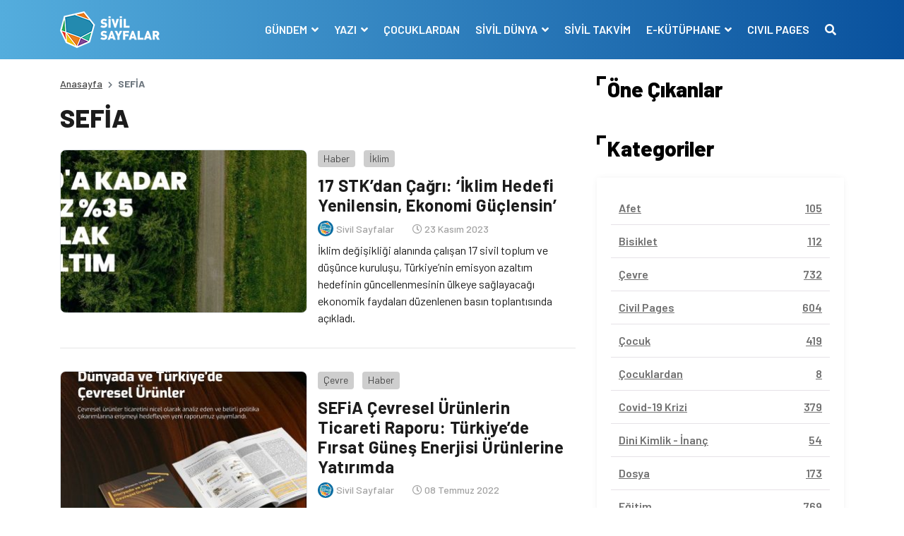

--- FILE ---
content_type: text/html; charset=UTF-8
request_url: https://www.sivilsayfalar.org/tag/sefia/
body_size: 11755
content:
<!doctype html>
<html lang="tr">
<head>
<meta charset="UTF-8">
<meta name="viewport" content="width=device-width, initial-scale=1, shrink-to-fit=no">
<!-- Google tag (gtag.js) -->
<script async src="https://www.googletagmanager.com/gtag/js?id=G-EEKDEMM4JY"></script>
<script>
window.dataLayer = window.dataLayer || [];
function gtag(){dataLayer.push(arguments);}
gtag('js', new Date());
gtag('config', 'G-EEKDEMM4JY');
</script>
<!-- Global site tag (gtag.js) - Google Analytics -->
<meta name='robots' content='index, follow, max-image-preview:large, max-snippet:-1, max-video-preview:-1' />
<style>img:is([sizes="auto" i], [sizes^="auto," i]) { contain-intrinsic-size: 3000px 1500px }</style>
<!-- This site is optimized with the Yoast SEO plugin v26.6 - https://yoast.com/wordpress/plugins/seo/ -->
<title>SEFİA arşivleri - Sivil Sayfalar</title>
<link rel="canonical" href="https://www.sivilsayfalar.org/tag/sefia/" />
<meta property="og:locale" content="tr_TR" />
<meta property="og:type" content="article" />
<meta property="og:title" content="SEFİA arşivleri - Sivil Sayfalar" />
<meta property="og:url" content="https://www.sivilsayfalar.org/tag/sefia/" />
<meta property="og:site_name" content="Sivil Sayfalar" />
<meta property="og:image" content="https://www.sivilsayfalar.org/wp-content/uploads/2020/03/cropped-Sivil-sayfalar_transparan.png" />
<meta property="og:image:width" content="512" />
<meta property="og:image:height" content="512" />
<meta property="og:image:type" content="image/png" />
<meta name="twitter:card" content="summary_large_image" />
<meta name="twitter:site" content="@sivilsayfalar" />
<script type="application/ld+json" class="yoast-schema-graph">{"@context":"https://schema.org","@graph":[{"@type":"CollectionPage","@id":"https://www.sivilsayfalar.org/tag/sefia/","url":"https://www.sivilsayfalar.org/tag/sefia/","name":"SEFİA arşivleri - Sivil Sayfalar","isPartOf":{"@id":"https://www.sivilsayfalar.org/#website"},"primaryImageOfPage":{"@id":"https://www.sivilsayfalar.org/tag/sefia/#primaryimage"},"image":{"@id":"https://www.sivilsayfalar.org/tag/sefia/#primaryimage"},"thumbnailUrl":"https://www.sivilsayfalar.org/wp-content/uploads/2023/11/17-sivil-toplum-kurulusundan-cagri-iklim-hedefi-yenilensin-ekonomi-guclensin.jpg","breadcrumb":{"@id":"https://www.sivilsayfalar.org/tag/sefia/#breadcrumb"},"inLanguage":"tr"},{"@type":"ImageObject","inLanguage":"tr","@id":"https://www.sivilsayfalar.org/tag/sefia/#primaryimage","url":"https://www.sivilsayfalar.org/wp-content/uploads/2023/11/17-sivil-toplum-kurulusundan-cagri-iklim-hedefi-yenilensin-ekonomi-guclensin.jpg","contentUrl":"https://www.sivilsayfalar.org/wp-content/uploads/2023/11/17-sivil-toplum-kurulusundan-cagri-iklim-hedefi-yenilensin-ekonomi-guclensin.jpg","width":1572,"height":684,"caption":"17 STK'dan Çağrı: 'İklim Hedefi Yenilensin, Ekonomi Güçlensin'"},{"@type":"BreadcrumbList","@id":"https://www.sivilsayfalar.org/tag/sefia/#breadcrumb","itemListElement":[{"@type":"ListItem","position":1,"name":"Ana sayfa","item":"https://www.sivilsayfalar.org/"},{"@type":"ListItem","position":2,"name":"SEFİA"}]},{"@type":"WebSite","@id":"https://www.sivilsayfalar.org/#website","url":"https://www.sivilsayfalar.org/","name":"Sivil Sayfalar","description":"","publisher":{"@id":"https://www.sivilsayfalar.org/#organization"},"potentialAction":[{"@type":"SearchAction","target":{"@type":"EntryPoint","urlTemplate":"https://www.sivilsayfalar.org/?s={search_term_string}"},"query-input":{"@type":"PropertyValueSpecification","valueRequired":true,"valueName":"search_term_string"}}],"inLanguage":"tr"},{"@type":"Organization","@id":"https://www.sivilsayfalar.org/#organization","name":"Sivil Sayfalar","url":"https://www.sivilsayfalar.org/","logo":{"@type":"ImageObject","inLanguage":"tr","@id":"https://www.sivilsayfalar.org/#/schema/logo/image/","url":"https://www.sivilsayfalar.org/wp-content/uploads/2020/03/cropped-Sivil-sayfalar_transparan.png","contentUrl":"https://www.sivilsayfalar.org/wp-content/uploads/2020/03/cropped-Sivil-sayfalar_transparan.png","width":512,"height":512,"caption":"Sivil Sayfalar"},"image":{"@id":"https://www.sivilsayfalar.org/#/schema/logo/image/"},"sameAs":["https://www.facebook.com/SivilSayfalar","https://x.com/sivilsayfalar","https://www.instagram.com/sivilsayfalar/","https://tr.linkedin.com/company/sivil-sayfalar","https://www.youtube.com/channel/UCT23fd6f5H3UD3JOnJK7RCA/videos?view=0&amp;amp;shelf_id=0&amp;amp;sort=dd"]}]}</script>
<!-- / Yoast SEO plugin. -->
<link rel='dns-prefetch' href='//stackpath.bootstrapcdn.com' />
<link rel='dns-prefetch' href='//cdnjs.cloudflare.com' />
<link rel="alternate" type="application/rss+xml" title="Sivil Sayfalar &raquo; SEFİA etiket akışı" href="https://www.sivilsayfalar.org/tag/sefia/feed/" />
<style id='classic-theme-styles-inline-css' type='text/css'>
/*! This file is auto-generated */
.wp-block-button__link{color:#fff;background-color:#32373c;border-radius:9999px;box-shadow:none;text-decoration:none;padding:calc(.667em + 2px) calc(1.333em + 2px);font-size:1.125em}.wp-block-file__button{background:#32373c;color:#fff;text-decoration:none}
</style>
<style id='global-styles-inline-css' type='text/css'>
:root{--wp--preset--aspect-ratio--square: 1;--wp--preset--aspect-ratio--4-3: 4/3;--wp--preset--aspect-ratio--3-4: 3/4;--wp--preset--aspect-ratio--3-2: 3/2;--wp--preset--aspect-ratio--2-3: 2/3;--wp--preset--aspect-ratio--16-9: 16/9;--wp--preset--aspect-ratio--9-16: 9/16;--wp--preset--color--black: #000000;--wp--preset--color--cyan-bluish-gray: #abb8c3;--wp--preset--color--white: #ffffff;--wp--preset--color--pale-pink: #f78da7;--wp--preset--color--vivid-red: #cf2e2e;--wp--preset--color--luminous-vivid-orange: #ff6900;--wp--preset--color--luminous-vivid-amber: #fcb900;--wp--preset--color--light-green-cyan: #7bdcb5;--wp--preset--color--vivid-green-cyan: #00d084;--wp--preset--color--pale-cyan-blue: #8ed1fc;--wp--preset--color--vivid-cyan-blue: #0693e3;--wp--preset--color--vivid-purple: #9b51e0;--wp--preset--gradient--vivid-cyan-blue-to-vivid-purple: linear-gradient(135deg,rgba(6,147,227,1) 0%,rgb(155,81,224) 100%);--wp--preset--gradient--light-green-cyan-to-vivid-green-cyan: linear-gradient(135deg,rgb(122,220,180) 0%,rgb(0,208,130) 100%);--wp--preset--gradient--luminous-vivid-amber-to-luminous-vivid-orange: linear-gradient(135deg,rgba(252,185,0,1) 0%,rgba(255,105,0,1) 100%);--wp--preset--gradient--luminous-vivid-orange-to-vivid-red: linear-gradient(135deg,rgba(255,105,0,1) 0%,rgb(207,46,46) 100%);--wp--preset--gradient--very-light-gray-to-cyan-bluish-gray: linear-gradient(135deg,rgb(238,238,238) 0%,rgb(169,184,195) 100%);--wp--preset--gradient--cool-to-warm-spectrum: linear-gradient(135deg,rgb(74,234,220) 0%,rgb(151,120,209) 20%,rgb(207,42,186) 40%,rgb(238,44,130) 60%,rgb(251,105,98) 80%,rgb(254,248,76) 100%);--wp--preset--gradient--blush-light-purple: linear-gradient(135deg,rgb(255,206,236) 0%,rgb(152,150,240) 100%);--wp--preset--gradient--blush-bordeaux: linear-gradient(135deg,rgb(254,205,165) 0%,rgb(254,45,45) 50%,rgb(107,0,62) 100%);--wp--preset--gradient--luminous-dusk: linear-gradient(135deg,rgb(255,203,112) 0%,rgb(199,81,192) 50%,rgb(65,88,208) 100%);--wp--preset--gradient--pale-ocean: linear-gradient(135deg,rgb(255,245,203) 0%,rgb(182,227,212) 50%,rgb(51,167,181) 100%);--wp--preset--gradient--electric-grass: linear-gradient(135deg,rgb(202,248,128) 0%,rgb(113,206,126) 100%);--wp--preset--gradient--midnight: linear-gradient(135deg,rgb(2,3,129) 0%,rgb(40,116,252) 100%);--wp--preset--font-size--small: 13px;--wp--preset--font-size--medium: 20px;--wp--preset--font-size--large: 36px;--wp--preset--font-size--x-large: 42px;--wp--preset--spacing--20: 0.44rem;--wp--preset--spacing--30: 0.67rem;--wp--preset--spacing--40: 1rem;--wp--preset--spacing--50: 1.5rem;--wp--preset--spacing--60: 2.25rem;--wp--preset--spacing--70: 3.38rem;--wp--preset--spacing--80: 5.06rem;--wp--preset--shadow--natural: 6px 6px 9px rgba(0, 0, 0, 0.2);--wp--preset--shadow--deep: 12px 12px 50px rgba(0, 0, 0, 0.4);--wp--preset--shadow--sharp: 6px 6px 0px rgba(0, 0, 0, 0.2);--wp--preset--shadow--outlined: 6px 6px 0px -3px rgba(255, 255, 255, 1), 6px 6px rgba(0, 0, 0, 1);--wp--preset--shadow--crisp: 6px 6px 0px rgba(0, 0, 0, 1);}:where(.is-layout-flex){gap: 0.5em;}:where(.is-layout-grid){gap: 0.5em;}body .is-layout-flex{display: flex;}.is-layout-flex{flex-wrap: wrap;align-items: center;}.is-layout-flex > :is(*, div){margin: 0;}body .is-layout-grid{display: grid;}.is-layout-grid > :is(*, div){margin: 0;}:where(.wp-block-columns.is-layout-flex){gap: 2em;}:where(.wp-block-columns.is-layout-grid){gap: 2em;}:where(.wp-block-post-template.is-layout-flex){gap: 1.25em;}:where(.wp-block-post-template.is-layout-grid){gap: 1.25em;}.has-black-color{color: var(--wp--preset--color--black) !important;}.has-cyan-bluish-gray-color{color: var(--wp--preset--color--cyan-bluish-gray) !important;}.has-white-color{color: var(--wp--preset--color--white) !important;}.has-pale-pink-color{color: var(--wp--preset--color--pale-pink) !important;}.has-vivid-red-color{color: var(--wp--preset--color--vivid-red) !important;}.has-luminous-vivid-orange-color{color: var(--wp--preset--color--luminous-vivid-orange) !important;}.has-luminous-vivid-amber-color{color: var(--wp--preset--color--luminous-vivid-amber) !important;}.has-light-green-cyan-color{color: var(--wp--preset--color--light-green-cyan) !important;}.has-vivid-green-cyan-color{color: var(--wp--preset--color--vivid-green-cyan) !important;}.has-pale-cyan-blue-color{color: var(--wp--preset--color--pale-cyan-blue) !important;}.has-vivid-cyan-blue-color{color: var(--wp--preset--color--vivid-cyan-blue) !important;}.has-vivid-purple-color{color: var(--wp--preset--color--vivid-purple) !important;}.has-black-background-color{background-color: var(--wp--preset--color--black) !important;}.has-cyan-bluish-gray-background-color{background-color: var(--wp--preset--color--cyan-bluish-gray) !important;}.has-white-background-color{background-color: var(--wp--preset--color--white) !important;}.has-pale-pink-background-color{background-color: var(--wp--preset--color--pale-pink) !important;}.has-vivid-red-background-color{background-color: var(--wp--preset--color--vivid-red) !important;}.has-luminous-vivid-orange-background-color{background-color: var(--wp--preset--color--luminous-vivid-orange) !important;}.has-luminous-vivid-amber-background-color{background-color: var(--wp--preset--color--luminous-vivid-amber) !important;}.has-light-green-cyan-background-color{background-color: var(--wp--preset--color--light-green-cyan) !important;}.has-vivid-green-cyan-background-color{background-color: var(--wp--preset--color--vivid-green-cyan) !important;}.has-pale-cyan-blue-background-color{background-color: var(--wp--preset--color--pale-cyan-blue) !important;}.has-vivid-cyan-blue-background-color{background-color: var(--wp--preset--color--vivid-cyan-blue) !important;}.has-vivid-purple-background-color{background-color: var(--wp--preset--color--vivid-purple) !important;}.has-black-border-color{border-color: var(--wp--preset--color--black) !important;}.has-cyan-bluish-gray-border-color{border-color: var(--wp--preset--color--cyan-bluish-gray) !important;}.has-white-border-color{border-color: var(--wp--preset--color--white) !important;}.has-pale-pink-border-color{border-color: var(--wp--preset--color--pale-pink) !important;}.has-vivid-red-border-color{border-color: var(--wp--preset--color--vivid-red) !important;}.has-luminous-vivid-orange-border-color{border-color: var(--wp--preset--color--luminous-vivid-orange) !important;}.has-luminous-vivid-amber-border-color{border-color: var(--wp--preset--color--luminous-vivid-amber) !important;}.has-light-green-cyan-border-color{border-color: var(--wp--preset--color--light-green-cyan) !important;}.has-vivid-green-cyan-border-color{border-color: var(--wp--preset--color--vivid-green-cyan) !important;}.has-pale-cyan-blue-border-color{border-color: var(--wp--preset--color--pale-cyan-blue) !important;}.has-vivid-cyan-blue-border-color{border-color: var(--wp--preset--color--vivid-cyan-blue) !important;}.has-vivid-purple-border-color{border-color: var(--wp--preset--color--vivid-purple) !important;}.has-vivid-cyan-blue-to-vivid-purple-gradient-background{background: var(--wp--preset--gradient--vivid-cyan-blue-to-vivid-purple) !important;}.has-light-green-cyan-to-vivid-green-cyan-gradient-background{background: var(--wp--preset--gradient--light-green-cyan-to-vivid-green-cyan) !important;}.has-luminous-vivid-amber-to-luminous-vivid-orange-gradient-background{background: var(--wp--preset--gradient--luminous-vivid-amber-to-luminous-vivid-orange) !important;}.has-luminous-vivid-orange-to-vivid-red-gradient-background{background: var(--wp--preset--gradient--luminous-vivid-orange-to-vivid-red) !important;}.has-very-light-gray-to-cyan-bluish-gray-gradient-background{background: var(--wp--preset--gradient--very-light-gray-to-cyan-bluish-gray) !important;}.has-cool-to-warm-spectrum-gradient-background{background: var(--wp--preset--gradient--cool-to-warm-spectrum) !important;}.has-blush-light-purple-gradient-background{background: var(--wp--preset--gradient--blush-light-purple) !important;}.has-blush-bordeaux-gradient-background{background: var(--wp--preset--gradient--blush-bordeaux) !important;}.has-luminous-dusk-gradient-background{background: var(--wp--preset--gradient--luminous-dusk) !important;}.has-pale-ocean-gradient-background{background: var(--wp--preset--gradient--pale-ocean) !important;}.has-electric-grass-gradient-background{background: var(--wp--preset--gradient--electric-grass) !important;}.has-midnight-gradient-background{background: var(--wp--preset--gradient--midnight) !important;}.has-small-font-size{font-size: var(--wp--preset--font-size--small) !important;}.has-medium-font-size{font-size: var(--wp--preset--font-size--medium) !important;}.has-large-font-size{font-size: var(--wp--preset--font-size--large) !important;}.has-x-large-font-size{font-size: var(--wp--preset--font-size--x-large) !important;}
:where(.wp-block-post-template.is-layout-flex){gap: 1.25em;}:where(.wp-block-post-template.is-layout-grid){gap: 1.25em;}
:where(.wp-block-columns.is-layout-flex){gap: 2em;}:where(.wp-block-columns.is-layout-grid){gap: 2em;}
:root :where(.wp-block-pullquote){font-size: 1.5em;line-height: 1.6;}
</style>
<!-- <link rel='stylesheet' id='ppress-frontend-css' href='https://www.sivilsayfalar.org/wp-content/plugins/wp-user-avatar/assets/css/frontend.min.css?ver=4.16.8' type='text/css' media='all' /> -->
<!-- <link rel='stylesheet' id='ppress-flatpickr-css' href='https://www.sivilsayfalar.org/wp-content/plugins/wp-user-avatar/assets/flatpickr/flatpickr.min.css?ver=4.16.8' type='text/css' media='all' /> -->
<!-- <link rel='stylesheet' id='ppress-select2-css' href='https://www.sivilsayfalar.org/wp-content/plugins/wp-user-avatar/assets/select2/select2.min.css?ver=6.7.4' type='text/css' media='all' /> -->
<link rel="stylesheet" type="text/css" href="//www.sivilsayfalar.org/wp-content/cache/wpfc-minified/lodbe41j/1k8.css" media="all"/>
<link rel='stylesheet' id='style-bootstrap-css' href='https://stackpath.bootstrapcdn.com/bootstrap/4.4.1/css/bootstrap.min.css?ver=6.7.4' type='text/css' media='all' />
<link rel='stylesheet' id='style-owl-css' href='https://cdnjs.cloudflare.com/ajax/libs/OwlCarousel2/2.3.4/assets/owl.carousel.min.css?ver=6.7.4' type='text/css' media='all' />
<!-- <link rel='stylesheet' id='style-owl2-css' href='https://www.sivilsayfalar.org/wp-content/themes/sivilsayfalar/assets/css/owl.theme.default.min.css?ver=6.7.4' type='text/css' media='all' /> -->
<link rel="stylesheet" type="text/css" href="//www.sivilsayfalar.org/wp-content/cache/wpfc-minified/9luleqn4/1k8.css" media="all"/>
<link rel='stylesheet' id='style-all-css' href='https://cdnjs.cloudflare.com/ajax/libs/font-awesome/5.9.0/css/all.min.css?ver=6.7.4' type='text/css' media='all' />
<!-- <link rel='stylesheet' id='style-css' href='https://www.sivilsayfalar.org/wp-content/themes/sivilsayfalar/assets/css/style.css?ver=6.7.4' type='text/css' media='all' /> -->
<link rel="stylesheet" type="text/css" href="//www.sivilsayfalar.org/wp-content/cache/wpfc-minified/8achxvr0/1k8.css" media="all"/>
<script type="text/javascript" src="https://www.sivilsayfalar.org/wp-includes/js/jquery/jquery.min.js?ver=3.7.1" id="jquery-core-js"></script>
<script type="text/javascript" src="https://www.sivilsayfalar.org/wp-includes/js/jquery/jquery-migrate.min.js?ver=3.4.1" id="jquery-migrate-js"></script>
<script type="text/javascript" src="https://www.sivilsayfalar.org/wp-content/plugins/wp-user-avatar/assets/flatpickr/flatpickr.min.js?ver=4.16.8" id="ppress-flatpickr-js"></script>
<script type="text/javascript" src="https://www.sivilsayfalar.org/wp-content/plugins/wp-user-avatar/assets/select2/select2.min.js?ver=4.16.8" id="ppress-select2-js"></script>
<script>document.documentElement.className += " js";</script>
<link rel="icon" href="https://www.sivilsayfalar.org/wp-content/uploads/2018/01/cropped-Sivil-sayfalar_transparan-32x32.png" sizes="32x32" />
<link rel="icon" href="https://www.sivilsayfalar.org/wp-content/uploads/2018/01/cropped-Sivil-sayfalar_transparan-192x192.png" sizes="192x192" />
<link rel="apple-touch-icon" href="https://www.sivilsayfalar.org/wp-content/uploads/2018/01/cropped-Sivil-sayfalar_transparan-180x180.png" />
<meta name="msapplication-TileImage" content="https://www.sivilsayfalar.org/wp-content/uploads/2018/01/cropped-Sivil-sayfalar_transparan-270x270.png" />
<script src="https://cdnjs.cloudflare.com/ajax/libs/jquery/3.3.1/jquery.min.js" ></script>
</head>
<body class="archive tag tag-sefia tag-19562">
<!-- header -->
<header>
<div class="container-fluid mb-4">
<div class="row navContain">
<nav class="navbar navbar-expand-lg w-100">
<div class="container">
<div class="navbar-brand m-0 p-0 py-2 text-hide">
<a href="https://www.sivilsayfalar.org" class="text-hide"><img src="https://www.sivilsayfalar.org/wp-content/uploads/2020/02/logo.png" alt="Sivil Sayfalar" class="img-fluid logo">Sivil Sayfalar</a>
</div>
<button class="navbar-toggler" type="button" data-toggle="collapse" data-target="#navbarSupportedContent" aria-controls="navbarSupportedContent" aria-expanded="false" aria-label="Toggle navigation">
<span class="navbar-toggler-icon"></span>
</button>
<span style="display:none"></span>
<div class="collapse navbar-collapse" id="navbarSupportedContent">
<ul class="navbar-nav ml-auto">
<li class="nav-item dropdown">
<a class="nav-link dropdown-toggle" href="#" id="navbarDropdown1" role="button" data-toggle="dropdown" aria-haspopup="true" aria-expanded="false">
GÜNDEM								</a>
<div class="dropdown-menu" aria-labelledby="navbarDropdown1">
<a class="dropdown-item" href="https://www.sivilsayfalar.org/haber/" target="">Haber</a>
<a class="dropdown-item" href="https://www.sivilsayfalar.org/dosya/" target="">Dosya</a>
<a class="dropdown-item" href="https://www.sivilsayfalar.org/video/" target="">Video</a>
<a class="dropdown-item" href="https://www.sivilsayfalar.org/roportaj/" target="">Röportaj</a>
<a class="dropdown-item" href="https://www.sivilsayfalar.org/duyuru/" target="">Duyuru</a>
<a class="dropdown-item" href="https://www.sivilsayfalar.org/katkida-bulunanlar/" target="">Katkıda Bulunanlar</a>
</div>
</li>
<li class="nav-item dropdown">
<a class="nav-link dropdown-toggle" href="#" id="navbarDropdown2" role="button" data-toggle="dropdown" aria-haspopup="true" aria-expanded="false">
YAZI								</a>
<div class="dropdown-menu" aria-labelledby="navbarDropdown2">
<a class="dropdown-item" href="https://www.sivilsayfalar.org/yazi/" target="">Yazılar</a>
<a class="dropdown-item" href="https://www.sivilsayfalar.org/yazarlar/" target="">Yazarlar</a>
</div>
</li>
<li class="nav-item">
<a class="nav-link" href="https://www.sivilsayfalar.org/cocuklardan/" target="">ÇOCUKLARDAN</a>
</li>
<li class="nav-item dropdown">
<a class="nav-link dropdown-toggle" href="#" id="navbarDropdown4" role="button" data-toggle="dropdown" aria-haspopup="true" aria-expanded="false">
SİVİL DÜNYA								</a>
<div class="dropdown-menu" aria-labelledby="navbarDropdown4">
<a class="dropdown-item" href="https://www.sivilsayfalar.org/stk/" target="">Sivil Toplum Kuruluşları</a>
</div>
</li>
<li class="nav-item">
<a class="nav-link" href="https://www.sivilsayfalar.org/takvim/" target="">SİVİL TAKVİM</a>
</li>
<li class="nav-item dropdown">
<a class="nav-link dropdown-toggle" href="#" id="navbarDropdown6" role="button" data-toggle="dropdown" aria-haspopup="true" aria-expanded="false">
E-KÜTÜPHANE								</a>
<div class="dropdown-menu" aria-labelledby="navbarDropdown6">
<a class="dropdown-item" href="https://www.sivilsayfalar.org/sozluk/" target="">Sivil Sözlük</a>
<a class="dropdown-item" href="https://www.sivilsayfalar.org/raporlar" target="">Raporlar</a>
</div>
</li>
<li class="nav-item">
<a class="nav-link" href="https://www.sivilsayfalar.org/civil-pages-home/" target="">CIVIL PAGES</a>
</li>
<li class="nav-item">
<a class="nav-link" href="#" data-toggle="modal" data-target="#exampleModal"><i class="fas fa-search"></i></a>
</li>
</ul>
</div>
</div>
</nav>
</div>
</div>
</header>
<!-- header -->
<!-- center content -->
<section>
<div class="container">
<div class="row">
<!-- left col -->
<div class="col-lg-8">
<!-- haber detay -->
<section>
<div class="row">
<!-- breadcrumb -->
<div class="col-sm-12">
<nav aria-label="breadcrumb">
<ol class="breadcrumb">
<li class="breadcrumb-item"><a href="https://www.sivilsayfalar.org">Anasayfa</a></li>
<li class="breadcrumb-item active" aria-current="page">SEFİA</li>
</ol>
</nav>
</div>
<!-- breadcrumb -->
<!-- news detail -->
<div class="col-sm-12">
<div class="news_list mb-3">
<article>
<div class="row archive-container">
<div class="col-sm-12">
<h1>SEFİA</h1>
</div>
<div class="col-sm-12 postItem">
<div class="news_list_theme1 my-3">
<article>
<div class="row">
<div class="col-md-6"><a class="d-block overflow-hidden imageRadius newsImage border" href="https://www.sivilsayfalar.org/2023/11/23/17-sivil-toplum-kurulusundan-cagri-iklim-hedefi-yenilensin-ekonomi-guclensin/"><img src="https://www.sivilsayfalar.org/wp-content/uploads/2023/11/17-sivil-toplum-kurulusundan-cagri-iklim-hedefi-yenilensin-ekonomi-guclensin-350x231.jpg" alt="17 STK&#8217;dan Çağrı: &#8216;İklim Hedefi Yenilensin, Ekonomi Güçlensin&#8217;" class="img-fluid"></a></div>
<div class="col-md-6 pl-md-0 mt-3 mt-md-0 d-flex flex-column">
<div class="category_box mb-2"> 
<a class="post_cat bggrey" href="https://www.sivilsayfalar.org/haber/">Haber</a>
<a class="post_cat bggrey" href="https://www.sivilsayfalar.org/iklim/">İklim</a>
</div>
<h3 class="mb-2"><a href="https://www.sivilsayfalar.org/2023/11/23/17-sivil-toplum-kurulusundan-cagri-iklim-hedefi-yenilensin-ekonomi-guclensin/">17 STK&#8217;dan Çağrı: &#8216;İklim Hedefi Yenilensin, Ekonomi Güçlensin&#8217;</a></h3>
<div class="user_write w-100 d-flex align-items-center mb-2">
<div class="user mb-0 mr-3"> <a href="https://www.sivilsayfalar.org/author/sivilyonetim/" class="veryLightGrey fw500 fs11"> <img src="https://www.sivilsayfalar.org/wp-content/uploads/2017/09/3-160x160.png" class="rounded-circle" /> <span>Sivil Sayfalar</span> </a> </div>
<div class="date"><i class="far fa-clock"></i> 23 Kasım 2023</div>
</div>
<p class="clamp"><a href="https://www.sivilsayfalar.org/2023/11/23/17-sivil-toplum-kurulusundan-cagri-iklim-hedefi-yenilensin-ekonomi-guclensin/">İklim değişikliği alanında çalışan 17 sivil toplum ve düşünce kuruluşu, Türkiye’nin emisyon azaltım hedefinin güncellenmesinin ülkeye sağlayacağı ekonomik faydaları düzenlenen basın toplantısında açıkladı. </a></p>
</div>
</div>	
</article>
</div>
</div>
<div class="col-sm-12 postItem">
<div class="news_list_theme1 my-3">
<article>
<div class="row">
<div class="col-md-6"><a class="d-block overflow-hidden imageRadius newsImage border" href="https://www.sivilsayfalar.org/2022/07/08/sefia-cevresel-urunlerin-ticareti-raporu-turkiyede-firsat-gunes-enerjisi-urunlerine-yatirimda/"><img src="https://www.sivilsayfalar.org/wp-content/uploads/2022/07/sefia-cevresel-urunlerin-ticareti-raporu-turkiyede-firsat-gunes-enerjisi-urunlerine-yatirimda-350x231.jpg" alt="SEFiA Çevresel Ürünlerin Ticareti Raporu: Türkiye’de Fırsat Güneş Enerjisi Ürünlerine Yatırımda" class="img-fluid"></a></div>
<div class="col-md-6 pl-md-0 mt-3 mt-md-0 d-flex flex-column">
<div class="category_box mb-2"> 
<a class="post_cat bggrey" href="https://www.sivilsayfalar.org/cevre/">Çevre</a>
<a class="post_cat bggrey" href="https://www.sivilsayfalar.org/haber/">Haber</a>
</div>
<h3 class="mb-2"><a href="https://www.sivilsayfalar.org/2022/07/08/sefia-cevresel-urunlerin-ticareti-raporu-turkiyede-firsat-gunes-enerjisi-urunlerine-yatirimda/">SEFiA Çevresel Ürünlerin Ticareti Raporu: Türkiye’de Fırsat Güneş Enerjisi Ürünlerine Yatırımda</a></h3>
<div class="user_write w-100 d-flex align-items-center mb-2">
<div class="user mb-0 mr-3"> <a href="https://www.sivilsayfalar.org/author/sivilyonetim/" class="veryLightGrey fw500 fs11"> <img src="https://www.sivilsayfalar.org/wp-content/uploads/2017/09/3-160x160.png" class="rounded-circle" /> <span>Sivil Sayfalar</span> </a> </div>
<div class="date"><i class="far fa-clock"></i> 08 Temmuz 2022</div>
</div>
<p class="clamp"><a href="https://www.sivilsayfalar.org/2022/07/08/sefia-cevresel-urunlerin-ticareti-raporu-turkiyede-firsat-gunes-enerjisi-urunlerine-yatirimda/">Sürdürülebilir Ekonomi ve Finans Araştırmaları Derneği (SEFiA) tarafından hazırlanan 'Çevresel Ürünlerin Ticareti Raporu: Dünyada ve Türkiye’de Çevresel Ürünler' raporu yayımlandı. Rapor, çevre politikalarının küresel ticareti nasıl etkilediğine dair bir ön analiz sunuyor. Çevresel zararı en aza indirmeyi amaçlayan ‘çevresel ürünler’in Dünyada ve Türkiye’deki ticaretini analiz ederken Türkiye özelinde çarpıcı bulgular ortaya koyuyor.</a></p>
</div>
</div>	
</article>
</div>
</div>
<div class="col-sm-12 postItem">
<div class="news_list_theme1 my-3">
<article>
<div class="row">
<div class="col-md-6"><a class="d-block overflow-hidden imageRadius newsImage border" href="https://www.sivilsayfalar.org/2022/03/10/stklar-iklim-surasi-tavsiye-kararlarinin-gozden-gecirilmesini-istiyor/"><img src="https://www.sivilsayfalar.org/wp-content/uploads/2022/03/stklar-iklim-surasi-tavsiye-kararlarinin-gozden-gecirilmesini-istiyor-350x231.jpg" alt="STK&#8217;lar İklim Şurası Tavsiye Kararlarının Gözden Geçirilmesini İstiyor!" class="img-fluid"></a></div>
<div class="col-md-6 pl-md-0 mt-3 mt-md-0 d-flex flex-column">
<div class="category_box mb-2"> 
<a class="post_cat bggrey" href="https://www.sivilsayfalar.org/cevre/">Çevre</a>
<a class="post_cat bggrey" href="https://www.sivilsayfalar.org/haber/">Haber</a>
<a class="post_cat bggrey" href="https://www.sivilsayfalar.org/iklim/">İklim</a>
</div>
<h3 class="mb-2"><a href="https://www.sivilsayfalar.org/2022/03/10/stklar-iklim-surasi-tavsiye-kararlarinin-gozden-gecirilmesini-istiyor/">STK&#8217;lar İklim Şurası Tavsiye Kararlarının Gözden Geçirilmesini İstiyor!</a></h3>
<div class="user_write w-100 d-flex align-items-center mb-2">
<div class="user mb-0 mr-3"> <a href="https://www.sivilsayfalar.org/author/sivilyonetim/" class="veryLightGrey fw500 fs11"> <img src="https://www.sivilsayfalar.org/wp-content/uploads/2017/09/3-160x160.png" class="rounded-circle" /> <span>Sivil Sayfalar</span> </a> </div>
<div class="date"><i class="far fa-clock"></i> 10 Mart 2022</div>
</div>
<p class="clamp"><a href="https://www.sivilsayfalar.org/2022/03/10/stklar-iklim-surasi-tavsiye-kararlarinin-gozden-gecirilmesini-istiyor/">İklim alanında çalışan STK'ların İklim Şurası öncesinde ve Şura’daki komisyonlarda dile getirdiği taleplerin önemli bölümü Şura kararlarında yer bulmadı. İlgili sivil aktörler, yenilenebilir enerji potansiyeline dikkat çekiyor ve Çevre, Şehircilik ve İklim Değişikliği Bakanlığı ve Cumhurbaşkanlığı'nı İklim Şura kararlarını gözden geçirmeye çağırıyor.</a></p>
</div>
</div>	
</article>
</div>
</div>
</div>	
</article>
<!--	<div class="fa-3x text-center">
<i class="fas fa-spinner fa-spin" style="color: #1172a5;"></i>
</div>
-->
</div>
</div>
<!-- news detail -->
</div>	
</section>
<!-- haber detay -->
</div>
<!-- left col -->
<!-- right col -->
<div class="col-lg-4">
<aside>
<!-- öne çıkanlar -->
<div class="row d-lg-block d-none">
<div class="col-lg-12">
<h2 class="block-title">Öne Çıkanlar</h2>
</div>
</div>
<!-- öne çıkanlar -->
<!-- öne çıkanlar -->
<!-- kategoriler -->
<div class="row mt-5">
<div class="col-lg-12 d-none d-lg-block">
<h2 class="block-title">Kategoriler</h2>
</div>
<div class="col-md-12 d-block d-lg-none">
<a class="btn btn-primary w-100" data-toggle="collapse" href="#collapseExample" role="button" aria-expanded="false" aria-controls="collapseExample">Kategorileri Gör <i class="fas fa-chevron-down"></i></a>
</div>
<div class="col-lg-12 mt-3">
<div class="categoryBox_contain collapse" id="collapseExample">
<ul>
<li><a href="https://www.sivilsayfalar.org/afet/" class="d-flex justify-content-between"><span class="categoryName">Afet</span><span class="category_piece">105</span></a></li>
<li><a href="https://www.sivilsayfalar.org/bisiklet/" class="d-flex justify-content-between"><span class="categoryName">Bisiklet</span><span class="category_piece">112</span></a></li>
<li><a href="https://www.sivilsayfalar.org/cevre/" class="d-flex justify-content-between"><span class="categoryName">Çevre</span><span class="category_piece">732</span></a></li>
<li><a href="https://www.sivilsayfalar.org/civil-pages/" class="d-flex justify-content-between"><span class="categoryName">Civil Pages</span><span class="category_piece">604</span></a></li>
<li><a href="https://www.sivilsayfalar.org/cocuk/" class="d-flex justify-content-between"><span class="categoryName">Çocuk</span><span class="category_piece">419</span></a></li>
<li><a href="https://www.sivilsayfalar.org/cocuklardan/" class="d-flex justify-content-between"><span class="categoryName">Çocuklardan</span><span class="category_piece">8</span></a></li>
<li><a href="https://www.sivilsayfalar.org/covid-19-krizi/" class="d-flex justify-content-between"><span class="categoryName">Covid-19 Krizi</span><span class="category_piece">379</span></a></li>
<li><a href="https://www.sivilsayfalar.org/dini-kimlik-inanc/" class="d-flex justify-content-between"><span class="categoryName">Dini Kimlik - İnanç</span><span class="category_piece">54</span></a></li>
<li><a href="https://www.sivilsayfalar.org/dosya/" class="d-flex justify-content-between"><span class="categoryName">Dosya</span><span class="category_piece">173</span></a></li>
<li><a href="https://www.sivilsayfalar.org/egitim/" class="d-flex justify-content-between"><span class="categoryName">Eğitim</span><span class="category_piece">769</span></a></li>
<li><a href="https://www.sivilsayfalar.org/engelli/" class="d-flex justify-content-between"><span class="categoryName">Engelli</span><span class="category_piece">125</span></a></li>
<li><a href="https://www.sivilsayfalar.org/etnik-kimlik/" class="d-flex justify-content-between"><span class="categoryName">Etnik Kimlik</span><span class="category_piece">135</span></a></li>
<li><a href="https://www.sivilsayfalar.org/genclik/" class="d-flex justify-content-between"><span class="categoryName">Gençlik</span><span class="category_piece">275</span></a></li>
<li><a href="https://www.sivilsayfalar.org/gida/" class="d-flex justify-content-between"><span class="categoryName">Gıda</span><span class="category_piece">87</span></a></li>
<li><a href="https://www.sivilsayfalar.org/goc-multeci-haklari/" class="d-flex justify-content-between"><span class="categoryName">Göç - Mülteci Hakları</span><span class="category_piece">283</span></a></li>
<li><a href="https://www.sivilsayfalar.org/gonullu/" class="d-flex justify-content-between"><span class="categoryName">Gönüllü</span><span class="category_piece">260</span></a></li>
<li><a href="https://www.sivilsayfalar.org/hayvan-haklari/" class="d-flex justify-content-between"><span class="categoryName">Hayvan Hakları</span><span class="category_piece">215</span></a></li>
<li><a href="https://www.sivilsayfalar.org/hibe/" class="d-flex justify-content-between"><span class="categoryName">Hibe</span><span class="category_piece">72</span></a></li>
<li><a href="https://www.sivilsayfalar.org/hukuk/" class="d-flex justify-content-between"><span class="categoryName">Hukuk</span><span class="category_piece">62</span></a></li>
<li><a href="https://www.sivilsayfalar.org/iklim/" class="d-flex justify-content-between"><span class="categoryName">İklim</span><span class="category_piece">304</span></a></li>
<li><a href="https://www.sivilsayfalar.org/insan-haklari/" class="d-flex justify-content-between"><span class="categoryName">İnsan Hakları</span><span class="category_piece">507</span></a></li>
<li><a href="https://www.sivilsayfalar.org/insani-yardim/" class="d-flex justify-content-between"><span class="categoryName">İnsani Yardım</span><span class="category_piece">35</span></a></li>
<li><a href="https://www.sivilsayfalar.org/is-ilani/" class="d-flex justify-content-between"><span class="categoryName">İş İlanı</span><span class="category_piece">1022</span></a></li>
<li><a href="https://www.sivilsayfalar.org/isci-haklari/" class="d-flex justify-content-between"><span class="categoryName">İşçi Hakları</span><span class="category_piece">64</span></a></li>
<li><a href="https://www.sivilsayfalar.org/kadin/" class="d-flex justify-content-between"><span class="categoryName">Kadın</span><span class="category_piece">861</span></a></li>
<li><a href="https://www.sivilsayfalar.org/kalkinma/" class="d-flex justify-content-between"><span class="categoryName">Kalkınma</span><span class="category_piece">105</span></a></li>
<li><a href="https://www.sivilsayfalar.org/kent/" class="d-flex justify-content-between"><span class="categoryName">Kent</span><span class="category_piece">207</span></a></li>
<li><a href="https://www.sivilsayfalar.org/kultur/" class="d-flex justify-content-between"><span class="categoryName">Kültür - Sanat</span><span class="category_piece">414</span></a></li>
<li><a href="https://www.sivilsayfalar.org/kulturel-miras/" class="d-flex justify-content-between"><span class="categoryName">Kültürel Miras</span><span class="category_piece">1</span></a></li>
<li><a href="https://www.sivilsayfalar.org/lgbti/" class="d-flex justify-content-between"><span class="categoryName">LGBTİ</span><span class="category_piece">263</span></a></li>
<li><a href="https://www.sivilsayfalar.org/manset/" class="d-flex justify-content-between"><span class="categoryName">Manşet</span><span class="category_piece">1148</span></a></li>
<li><a href="https://www.sivilsayfalar.org/medya/" class="d-flex justify-content-between"><span class="categoryName">Medya</span><span class="category_piece">227</span></a></li>
<li><a href="https://www.sivilsayfalar.org/meslek-haklari/" class="d-flex justify-content-between"><span class="categoryName">Meslek Hakları</span><span class="category_piece">17</span></a></li>
<li><a href="https://www.sivilsayfalar.org/murat-cekicin-ardindan/" class="d-flex justify-content-between"><span class="categoryName">Murat Çekiç'in Ardından</span><span class="category_piece">2</span></a></li>
<li><a href="https://www.sivilsayfalar.org/podcast/" class="d-flex justify-content-between"><span class="categoryName">Podcast</span><span class="category_piece">168</span></a></li>
<li><a href="https://www.sivilsayfalar.org/saglik/" class="d-flex justify-content-between"><span class="categoryName">Sağlık</span><span class="category_piece">170</span></a></li>
<li><a href="https://www.sivilsayfalar.org/sivil-bulten/" class="d-flex justify-content-between"><span class="categoryName">Sivil Bülten</span><span class="category_piece">45</span></a></li>
<li><a href="https://www.sivilsayfalar.org/sivil-hikaye/" class="d-flex justify-content-between"><span class="categoryName">Sivil Hikaye</span><span class="category_piece">31</span></a></li>
<li><a href="https://www.sivilsayfalar.org/sivil-toplum-gelistirme/" class="d-flex justify-content-between"><span class="categoryName">Sivil Toplum Geliştirme</span><span class="category_piece">385</span></a></li>
<li><a href="https://www.sivilsayfalar.org/siyaset/" class="d-flex justify-content-between"><span class="categoryName">Siyaset</span><span class="category_piece">149</span></a></li>
<li><a href="https://www.sivilsayfalar.org/sosyal-girisimcilik/" class="d-flex justify-content-between"><span class="categoryName">Sosyal Girişimcilik</span><span class="category_piece">98</span></a></li>
<li><a href="https://www.sivilsayfalar.org/stk/" class="d-flex justify-content-between"><span class="categoryName">STK</span><span class="category_piece">117</span></a></li>
<li><a href="https://www.sivilsayfalar.org/surdurulebilirlik/" class="d-flex justify-content-between"><span class="categoryName">Sürdürülebilirlik</span><span class="category_piece">5</span></a></li>
<li><a href="https://www.sivilsayfalar.org/teknoloji/" class="d-flex justify-content-between"><span class="categoryName">Teknoloji</span><span class="category_piece">80</span></a></li>
<li><a href="https://www.sivilsayfalar.org/toplumsal-cinsiyet/" class="d-flex justify-content-between"><span class="categoryName">Toplumsal Cinsiyet</span><span class="category_piece">158</span></a></li>
<li><a href="https://www.sivilsayfalar.org/toplumsal-hafiza/" class="d-flex justify-content-between"><span class="categoryName">Toplumsal Hafıza</span><span class="category_piece">39</span></a></li>
<li><a href="https://www.sivilsayfalar.org/uluslararasi-af-orgutu-2/" class="d-flex justify-content-between"><span class="categoryName">Uluslararası Af Örgütü</span><span class="category_piece">2</span></a></li>
<li><a href="https://www.sivilsayfalar.org/video/" class="d-flex justify-content-between"><span class="categoryName">Video</span><span class="category_piece">105</span></a></li>
<li><a href="https://www.sivilsayfalar.org/yaslilik/" class="d-flex justify-content-between"><span class="categoryName">Yaşlılık</span><span class="category_piece">10</span></a></li>
<li><a href="https://www.sivilsayfalar.org/yerel-yonetimler/" class="d-flex justify-content-between"><span class="categoryName">Yerel Yönetimler</span><span class="category_piece">165</span></a></li>
<li><a href="https://www.sivilsayfalar.org/yoksulluk/" class="d-flex justify-content-between"><span class="categoryName">Yoksulluk</span><span class="category_piece">1</span></a></li>
</ul>
</div>
</div>
</div>
<!-- kategoriler -->
</aside>
</div>
<!-- right col -->			
</div>
</div>
</section>	
<!-- center content -->
<script>
var ajaxurl = "https://www.sivilsayfalar.org/wp-admin/admin-ajax.php";
var catURL = 'https://www.sivilsayfalar.org/tag/sefia/';
var page = 1;
var tag = '19562';
var lastItem;
var lastItemPos = 0;
var clicked = 0;
var loading = 0;
var pagePositions = [];
var wHeight = 0;
jQuery(document).ready(function(){
refreshLastItemPos();
wHeight = jQuery(window).height();
});
jQuery(window).scroll(function(){
if(clicked === 1){
var scrollPos = jQuery(window).scrollTop();
if(scrollPos + wHeight > lastItemPos.top){
loadMoreList();
}
}
});
function refreshLastItemPos(){
lastItem = jQuery('.postItem').last();
lastItemPos = lastItem.offset();
pagePositions[page] = lastItemPos.top;
}
function loadMoreList(){
if(loading === 1){
return;
}
if(clicked === 0){
jQuery('.btn-loadMore').hide();
clicked = 1;
}
loading = 1;
page++;
var data = {
'action': 'loadMoreList',
'formData': {
'tag':tag,
'page':page,
'type':'tag'
}
}
jQuery.ajax({
type:"POST",
url: ajaxurl,
data: data,
dataType: 'json',
success: function (data) {
if(data.status=='ok'){
data.posts.forEach(appendPost);
loading = 0;
refreshLastItemPos();
window.history.pushState('page', 'Title', catURL+'page/'+page);
}
}
});
}
function appendPost(post){
var catLinks = '';
for(var i = 0; i < post.category.length;i++){
catLinks += '<a class="post_cat bggrey" href="'+post.category[i].url+'">'+post.category[i].label+'</a>';
}
jQuery('.archive-container').append('<div class="col-sm-12 postItem"><div class="news_list_theme1 my-3"><article><div class="row"><div class="col-md-6"><a class="d-block overflow-hidden imageRadius newsImage" href="'+post.url+'"><img src="'+post.thumbnail+'" alt="'+post.title+'" class="img-fluid"></a></div><div class="col-md-6 pl-md-0 mt-3 mt-md-0 d-flex flex-column"><div class="category_box mb-2"> '+catLinks+' </div><h3 class="mb-2"><a href="'+post.url+'">'+post.title+'</a></h3><div class="user_write w-100 d-flex align-items-center mb-2"><div class="user mb-0 mr-3"> <a href="'+post.author_link+'" class="veryLightGrey fw500 fs11"> <img src="'+post.avatar+'" class="rounded-circle" /> <span>'+post.author+'</span> </a> </div><div class="date"><i class="far fa-clock"></i> '+post.date+'</div></div><p class="clamp"><a href="'+post.url+'">'+post.excerpt+'</a></p></div></div></article></div></div>');
}
</script>
<!-- footer -->
<footer>
<div class="container-fluid mt-5">
<style>
a.social svg{
width:20px;
margin-top:-3px;
}
</style>
<!-- newsletter -->
<div class="row newsletterContain">
<div class="container">
<div class="row">
<div class="col-lg-12 d-lg-flex justify-content-between align-items-center">
<script>
var civil_lang = 'tr';
</script>
<div class="newsletterTitle mb-4 mb-lg-0 text-center text-lg-left">E-Bültenimize Kayıt Olun</div>
<form class="form-inline justify-content-center">
<div class="form-group mb-3 mb-md-0"> <input type="text" class="form-control subscribeInput" name="newsletter_email" placeholder="E-Posta Adresiniz"> </div>
<button type="button" onclick="submitNewsletterForm()" class="btn_subscribe">GÖNDER</button>
</form>
</div>
</div>
</div>
</div>
<!-- newsletter -->
<!-- large footer -->
<div class="row py-md-5 py-3">
<div class="container my-2">
<div class="row">
<div class="col-lg-5 mb-4 mb-lg-0">
<img src="https://www.sivilsayfalar.org/wp-content/uploads/2020/02/footer_logo.png" class="img-fluid" alt="">
<p class="psize14 darkGrey mt-3">Sivil Sayfalar, sivil toplumun içine kapanma halinin aşılmasına ve etkisinin artmasına katkıda bulunmak amacıyla kuruldu. Sivil toplum haberciliği yaparak sivil toplumun tecrübesini medyaya, kamu yönetimine, siyasete, kanaat dünyasına ve diğer STK’lara görünür kılmayı amaçlıyoruz. Sivil toplum dünyasının sözcülerine, tartışmalara katılabileceği, yeni tartışmalar açabileceği bir mecra sunmayı hedefliyoruz.</p>
</div>
<div class="col-lg-7 d-md-flex justify-content-between">
<div class="d-block footerBlocks float-left float-md-none w-50">
<h4>Gündem</h4>
<ul>
<li><a href="https://www.sivilsayfalar.org/haber/">HABER</a></li>
<li><a href="https://www.sivilsayfalar.org/yazi/">YAZI</a></li>
<li><a href="https://www.sivilsayfalar.org/dosya/">DOSYA</a></li>
<li><a href="https://www.sivilsayfalar.org/video/">VİDEO</a></li>
<li><a href="https://www.sivilsayfalar.org/roportaj/">RÖPORTAJ</a></li>
<li><a href="https://www.sivilsayfalar.org/duyuru/">DUYURU</a></li>
<li><a href="https://www.sivilsayfalar.org/katkida-bulunanlar/">KATKIDA BULUNANLAR</a></li>
</ul>
</ul>
</div>
<div class="d-block footerBlocks float-left float-md-none w-50">
<h4>Sayfalar</h4>
<ul>
<li><a href="https://www.sivilsayfalar.org/manifesto/">MANİFESTO</a></li>
<li><a href="https://www.sivilsayfalar.org/sivil-sayfalar-yayin-politikasi/">YAYIN İLKELERİMİZ</a></li>
<li><a href="https://www.sivilsayfalar.org/kunye/">KÜNYE</a></li>
<li><a href="https://www.sivilsayfalar.org/stk/">SİVİL TOPLUM KURULUŞLARI</a></li>
<li><a href="https://www.sivilsayfalar.org/raporlar/">E-KÜTÜPHANE</a></li>
<li><a href="https://www.sivilsayfalar.org/sozluk/">SİVİL SÖZLÜK</a></li>
<li><a href="https://www.sivilsayfalar.org/iletisim/">İLETİŞİM</a></li>
</ul>
</div>
<div class="d-block footerSocial float-left float-md-none mw-100">
<h4>Sosyal Medya</h4>
<ul>
<li><a class="social facebook" href="https://www.facebook.com/SivilSayfalar" target="_blank">
<i class="fab fa-facebook-f"></i>
</a></li>
<li><a class="social twitter" href="https://twitter.com/sivilsayfalar" target="_blank">
<svg xmlns="http://www.w3.org/2000/svg" width="24" height="24" viewBox="0 0 24 24" fill="none" stroke="white" stroke-width="2" stroke-linecap="round" stroke-linejoin="round" class="icon icon-tabler icons-tabler-outline icon-tabler-brand-x">
<path stroke="none" d="M0 0h24v24H0z" fill="none"></path>
<path d="M4 4l11.733 16h4.267l-11.733 -16z"></path>
<path d="M4 20l6.768 -6.768m2.46 -2.46l6.772 -6.772"></path>
</svg>								</a></li>
<li><a class="social instagram" href="https://www.instagram.com/sivilsayfalar/" target="_blank">
<i class="fab fa-instagram"></i>
</a></li>
<li><a class="social youtube" href="https://www.youtube.com/channel/UCT23fd6f5H3UD3JOnJK7RCA/videos" target="_blank">
<i class="fab fa-youtube"></i>
</a></li>
<li><a class="social linkedin" href="https://tr.linkedin.com/company/sivil-sayfalar" target="_blank">
<i class="fab fa-linkedin-in"></i>
</a></li>
<li><a class="social mail" href="mailto:bilgi@sivilsayfalar.org" target="_blank">
<i class="fas fa-envelope"></i>
</a></li>
</ul>
</div>
</div>
</div>
</div>
</div>
<!-- large footer -->
<!-- line footer -->
<div class="row footerLine">
<div class="container">
<div class="row">
<div class="col-sm-12 d-flex flex-column flex-md-row text-center justify-content-between">
<div class="copyrightText order-2 order-md-1">Copyright © 2026 Sivil Sayfalar</div>
<div class="d-block footerLineNav order-1 order-md-2 mb-2 mb-md-0">
<a href="https://www.sivilsayfalar.org/cerez-politikasi/">Çerez Politikası</a>
<a href="https://www.sivilsayfalar.org/kvkk/">KVKK</a>
<a href="https://www.sivilsayfalar.org/manifesto/">Manifesto</a>
<a href="https://www.sivilsayfalar.org/siz-de-yazin/">Siz de Yazın</a>
</div>
</div>
</div>
</div>
</div>
<!-- line footer -->
</div>
</footer>	
<!-- footer -->
<!-- Modal -->
<div class="modal fade" id="exampleModal" tabindex="-1" role="dialog" aria-labelledby="exampleModalLabel" aria-hidden="true">
<div class="modal-dialog modal-xl modal-dialog-centered" role="document">
<div class="modal-content searchContain">
<button type="button" class="close btnClose" data-dismiss="modal" aria-label="Close"><i class="fas fa-times"></i></button>
<form role="search" method="get" class="search-form" action="https://www.sivilsayfalar.org/">
<input type="search" class="form-control searchInput" placeholder="Arama Yapın..." value="" aria-label="Search" name="s">
<span style="display:block;color:#fff;padding-top:10px;">Kelime öbeği olarak aramak için aranacak sözcükleri tırnak içine alabilirsiniz. Örn: "arama sözcükleri"</span>
</form>
</div>
</div>
</div>
<script src="https://cdnjs.cloudflare.com/ajax/libs/OwlCarousel2/2.3.4/owl.carousel.min.js" defer></script> 
<script src="https://cdnjs.cloudflare.com/ajax/libs/popper.js/1.14.7/umd/popper.min.js" defer></script> 
<script src="https://stackpath.bootstrapcdn.com/bootstrap/4.4.1/js/bootstrap.min.js" defer></script> 
<link rel="stylesheet" href="https://cdn.jsdelivr.net/gh/fancyapps/fancybox@3.5.7/dist/jquery.fancybox.min.css" />
<script src="https://cdn.jsdelivr.net/gh/fancyapps/fancybox@3.5.7/dist/jquery.fancybox.min.js" defer></script>
<script>
var ajaxurl = "https://www.sivilsayfalar.org/wp-admin/admin-ajax.php";
function submitNewsletterForm(){
var email = $('.subscribeInput').val();
var patternEmail = new RegExp(/^(("[\w-\s]+")|([\w-]+(?:\.[\w-]+)*)|("[\w-\s]+")([\w-]+(?:\.[\w-]+)*))(@((?:[\w-]+\.)*\w[\w-]{0,66})\.([a-z]{2,6}(?:\.[a-z]{2})?)$)|(@\[?((25[0-5]\.|2[0-4][0-9]\.|1[0-9]{2}\.|[0-9]{1,2}\.))((25[0-5]|2[0-4][0-9]|1[0-9]{2}|[0-9]{1,2})\.){2}(25[0-5]|2[0-4][0-9]|1[0-9]{2}|[0-9]{1,2})\]?$)/i);
if(!patternEmail.test(email)){
if(civil_lang == 'tr'){
$('.subscribeInput').val('').attr('placeholder','Lütfen e-posta adresi giriniz.');
}else{
$('.subscribeInput').val('').attr('placeholder','Please enter your e-mail address.');
}
return;
}
var data = {
'action': 'newsletter_form',
'formData': email
}
jQuery.ajax({
type:"POST",
url: ajaxurl,
data: data,
dataType: 'json',
success: function (data) {
if(data.status=='ok'){
if(civil_lang == 'tr'){
$('.subscribeInput').val('').attr('placeholder','Bültenimize kaydınız gerçekleşti.');
}else{
$('.subscribeInput').val('').attr('placeholder','You have registered for our newsletter.');
}
}
}
});
}
function submitContactForm(){
var firstname = $('#firstname').val();
var lastname = $('#lastname').val();
var email = $('#email').val();
var subject = $('#subject').val();
var message = $('#message').val();
$('.form-message').hide();
var patternEmail = new RegExp(/^(("[\w-\s]+")|([\w-]+(?:\.[\w-]+)*)|("[\w-\s]+")([\w-]+(?:\.[\w-]+)*))(@((?:[\w-]+\.)*\w[\w-]{0,66})\.([a-z]{2,6}(?:\.[a-z]{2})?)$)|(@\[?((25[0-5]\.|2[0-4][0-9]\.|1[0-9]{2}\.|[0-9]{1,2}\.))((25[0-5]|2[0-4][0-9]|1[0-9]{2}|[0-9]{1,2})\.){2}(25[0-5]|2[0-4][0-9]|1[0-9]{2}|[0-9]{1,2})\]?$)/i);
if(firstname == '' || lastname == '' || subject == '' || message == ''){
$('.form-message').html('Lütfen tüm alanları doldurunuz.').show();
return;
}
if(!patternEmail.test(email)){
$('.form-message').html('Lütfen e-posta adresi giriniz.').show();
return;
}
var data = {
'action': 'contact_form',
'formData': $('.contact-form').serialize()
}
jQuery.ajax({
type:"POST",
url: ajaxurl,
data: data,
dataType: 'json',
success: function (data) {
if(data.status=='ok'){
$('.form-message').html('Mesajınız başarıyla iletilmiştir.').show();
return;
}
}
});
}
function submitMessageForm(){
var name = $('#name').val();
var phone = $('#phone').val();
var email = $('#email').val();
var title = $('#title').val();
var message = $('#message').val();
$('.form-message').hide();
var patternEmail = new RegExp(/^(("[\w-\s]+")|([\w-]+(?:\.[\w-]+)*)|("[\w-\s]+")([\w-]+(?:\.[\w-]+)*))(@((?:[\w-]+\.)*\w[\w-]{0,66})\.([a-z]{2,6}(?:\.[a-z]{2})?)$)|(@\[?((25[0-5]\.|2[0-4][0-9]\.|1[0-9]{2}\.|[0-9]{1,2}\.))((25[0-5]|2[0-4][0-9]|1[0-9]{2}|[0-9]{1,2})\.){2}(25[0-5]|2[0-4][0-9]|1[0-9]{2}|[0-9]{1,2})\]?$)/i);
if(name == '' || phone == '' || title == '' || message == ''){
$('.form-message').html('Lütfen tüm alanları doldurunuz.').show();
return;
}
if(!patternEmail.test(email)){
$('.form-message').html('Lütfen e-posta adresi giriniz.').show();
return;
}
var data = {
'action': 'message_form',
'formData': $('.message-form').serialize()
}
jQuery.ajax({
type:"POST",
url: ajaxurl,
data: data,
dataType: 'json',
success: function (data) {
if(data.status=='ok'){
$('.form-message').html('Mesajınız başarıyla iletilmiştir.').show();
return;
}
}
});
}
function refreshImages(){
$('.lazyload').each(function( index ) {
var image = $(this).data('src');
var source = $(this).attr('src');
if(source == 'false'){
$(this).attr('src',image);
}
});
}
$(document).ready(function(){
$('#exampleModal').on('shown.bs.modal', function (e) {
$('.searchInput').focus();
});
$('.content-container img').parent('a').fancybox();
});
function setCookie(name,value,days) {
var expires = "";
if (days) {
var date = new Date();
date.setTime(date.getTime() + (days*24*60*60*1000));
expires = "; expires=" + date.toUTCString();
}
document.cookie = name + "=" + (value || "")  + expires + "; path=/";
}
function getCookie(name) {
var nameEQ = name + "=";
var ca = document.cookie.split(';');
for(var i=0;i < ca.length;i++) {
var c = ca[i];
while (c.charAt(0)==' ') c = c.substring(1,c.length);
if (c.indexOf(nameEQ) == 0) return c.substring(nameEQ.length,c.length);
}
return null;
}
function eraseCookie(name) {   
document.cookie = name +'=; Path=/; Expires=Thu, 01 Jan 1970 00:00:01 GMT;';
}
function inArray(needle, haystack) {
var length = haystack.length;
for(var i = 0; i < length; i++) {
if(haystack[i] == needle) return true;
}
return false;
}
function socialModal(){
$('#socialModal').modal('show');
}
</script>
<!-- Modal -->
<div class="modal fade" id="socialModal" tabindex="-1" role="dialog" aria-labelledby="exampleModalCenterTitle" aria-hidden="true">
<div class="modal-dialog modal-dialog-centered" role="document">
<div class="modal-content">
<div class="modal-header border-0">
<h2 class="modal-title text-center w-100" id="exampleModalLongTitle">Bizi Takip Edin</h2>
<button type="button" class="close btnClose" data-dismiss="modal" aria-label="Close">
<i class="fas fa-times"></i>
</button>
</div>
<div class="modal-body">
<ul class="list-unstyled d-flex justify-content-center">
<li><a class="social facebook" href="https://www.facebook.com/SivilSayfalar" target="_blank"><i class="fab fa-facebook-f"></i></a></li>
<li><a class="social twitter" href="https://twitter.com/sivilsayfalar" target="_blank"><i class="fab fa-twitter"></i></a></li>
<li><a class="social instagram" href="https://www.instagram.com/sivilsayfalar/" target="_blank"><i class="fab fa-instagram"></i></a></li>
<li><a class="social youtube" href="https://www.youtube.com/channel/UCT23fd6f5H3UD3JOnJK7RCA/videos" target="_blank"><i class="fab fa-youtube"></i></a></li>
<li><a class="social linkedin" href="https://tr.linkedin.com/company/sivil-sayfalar" target="_blank"><i class="fab fa-linkedin-in"></i></a></li>
</ul>
<!--<img src="https://www.sivilsayfalar.org/wp-content/themes/sivilsayfalar/assets/img/social.png my-5" class="img-fluid"/>-->
</div>
</div>
</div>
</div>
<script src="https://www.sivilsayfalar.org/wp-content/themes/sivilsayfalar/assets/js/scripts.js" defer></script>
<script type="text/javascript" id="ppress-frontend-script-js-extra">
/* <![CDATA[ */
var pp_ajax_form = {"ajaxurl":"https:\/\/www.sivilsayfalar.org\/wp-admin\/admin-ajax.php","confirm_delete":"Emin misiniz?","deleting_text":"Siliniyor...","deleting_error":"Bir hata olu\u015ftu. L\u00fctfen tekrar deneyin.","nonce":"43cd0a5065","disable_ajax_form":"false","is_checkout":"0","is_checkout_tax_enabled":"0","is_checkout_autoscroll_enabled":"true"};
/* ]]> */
</script>
<script type="text/javascript" src="https://www.sivilsayfalar.org/wp-content/plugins/wp-user-avatar/assets/js/frontend.min.js?ver=4.16.8" id="ppress-frontend-script-js"></script>
</body>
</html><!-- WP Fastest Cache file was created in 1.362 seconds, on 21 January 2026 @ 18:04 --><!-- via php -->